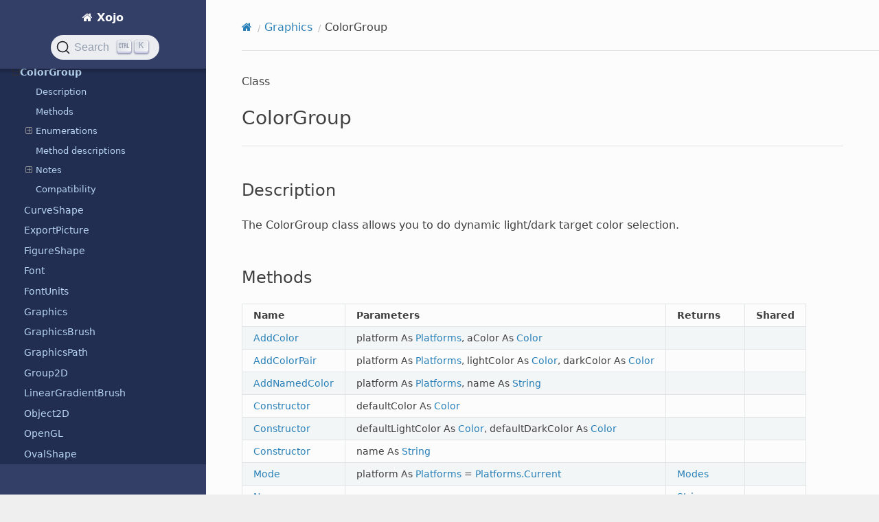

--- FILE ---
content_type: text/html
request_url: https://documentation.xojo.com/api/graphics/colorgroup.html
body_size: 6846
content:


<!DOCTYPE html>
<html class="writer-html5" lang="en">
<head>
  <meta charset="utf-8" /><meta name="viewport" content="width=device-width, initial-scale=1" />

  <meta name="viewport" content="width=device-width, initial-scale=1.0" />
  <title>ColorGroup &mdash; Xojo  documentation</title>
      <link rel="stylesheet" type="text/css" href="../../_static/pygments.css?v=e38b776c" />
      <link rel="stylesheet" type="text/css" href="../../_static/css/theme.css?v=e59714d7" />
      <link rel="stylesheet" type="text/css" href="../../_static/copybutton.css?v=76b2166b" />
      <link rel="stylesheet" type="text/css" href="../../_static/tabs.css?v=a5c4661c" />
      <link rel="stylesheet" type="text/css" href="../../_static/css/custom.css?v=ee278ae5" />
      <link rel="stylesheet" type="text/css" href="https://cdn.jsdelivr.net/npm/typesense-docsearch-css@0.3.0" />

  
    <link rel="shortcut icon" href="../../_static/favicon.png"/>
    <link rel="canonical" href="https://documentation.xojo.com/api/graphics/colorgroup.html" />
      <script src="../../_static/jquery.js?v=5d32c60e"></script>
      <script src="../../_static/_sphinx_javascript_frameworks_compat.js?v=2cd50e6c"></script>
      <script data-url_root="../../" id="documentation_options" src="../../_static/documentation_options.js?v=b3ba4146"></script>
      <script src="../../_static/doctools.js?v=888ff710"></script>
      <script src="../../_static/sphinx_highlight.js?v=4825356b"></script>
      <script src="../../_static/clipboard.min.js?v=a7894cd8"></script>
      <script src="../../_static/copybutton.js?v=f281be69"></script>
      <script src="../../_static/js/custom.js?v=66c7f411"></script>
      <script defer="defer" src="https://cdn.jsdelivr.net/npm/typesense-docsearch.js@3.0.1"></script>
    <script src="../../_static/js/theme.js"></script>
    <link rel="index" title="Index" href="../../genindex.html" />
    <link rel="search" title="Search" href="../../search.html" />
    <link rel="next" title="CurveShape" href="curveshape.html" />
    <link rel="prev" title="ArcShape" href="arcshape.html" />
<meta name="docsearch:docusaurus_tag" content="default">
<meta name="docsearch:language" content="en" />
<script async src="https://www.googletagmanager.com/gtag/js?id=G-0K88XP34FP"></script>
<script>
  window.dataLayer = window.dataLayer || [];
  function gtag(){dataLayer.push(arguments);}
  gtag('js', new Date());

  gtag('config', 'G-0K88XP34FP');
</script>

</head>

<body class="wy-body-for-nav"> 
  <div class="wy-grid-for-nav">
    <nav data-toggle="wy-nav-shift" class="wy-nav-side">
      <div class="wy-side-scroll">
        <div class="wy-side-nav-search" >

          
          
          <a href="../../index.html" class="icon icon-home">
            Xojo
          </a>
<div role="search">
  <form id="rtd-search-form" class="wy-form" action="../../search.html" method="get">
    <input type="text" name="q" placeholder="Search docs" aria-label="Search docs" />
    <input type="hidden" name="check_keywords" value="yes" />
    <input type="hidden" name="area" value="default" />
  </form>
</div>
        </div><div class="wy-menu wy-menu-vertical" data-spy="affix" role="navigation" aria-label="Navigation menu">
              <p class="caption" role="heading"><span class="caption-text">GETTING STARTED</span></p>
<ul>
<li class="toctree-l1"><a class="reference internal" href="../../getting_started/introduction/index.html">Introduction</a></li>
<li class="toctree-l1"><a class="reference internal" href="../../getting_started/quickstarts/index.html">QuickStarts</a></li>
<li class="toctree-l1"><a class="reference internal" href="../../getting_started/tutorials/index.html">Tutorials</a></li>
<li class="toctree-l1"><a class="reference internal" href="../../getting_started/using_the_ide/index.html">Using the IDE</a></li>
<li class="toctree-l1"><a class="reference internal" href="../../getting_started/using_the_xojo_language/index.html">Using the Xojo Language</a></li>
<li class="toctree-l1"><a class="reference internal" href="../../getting_started/object-oriented_programming/index.html">Object-Oriented Programming</a></li>
<li class="toctree-l1"><a class="reference internal" href="../../getting_started/example_projects/examples.html">Examples</a></li>
<li class="toctree-l1"><a class="reference internal" href="../../getting_started/debugging/index.html">Debugging</a></li>
</ul>
<p class="caption" role="heading"><span class="caption-text">TOPICS</span></p>
<ul>
<li class="toctree-l1"><a class="reference internal" href="../../topics/advanced_features/index.html">Advanced features</a></li>
<li class="toctree-l1"><a class="reference internal" href="../../topics/android/index.html">Android</a></li>
<li class="toctree-l1"><a class="reference internal" href="../../topics/api_design/index.html">API design</a></li>
<li class="toctree-l1"><a class="reference internal" href="../../topics/application_deployment/index.html">Application deployment</a></li>
<li class="toctree-l1"><a class="reference internal" href="../../topics/application_structure/index.html">Application structure</a></li>
<li class="toctree-l1"><a class="reference internal" href="../../topics/build_automation/index.html">Build automation</a></li>
<li class="toctree-l1"><a class="reference internal" href="../../topics/code_management/index.html">Code management</a></li>
<li class="toctree-l1"><a class="reference internal" href="../../topics/communication/index.html">Communication</a></li>
<li class="toctree-l1"><a class="reference internal" href="../../topics/custom_controls/index.html">Custom controls</a></li>
<li class="toctree-l1"><a class="reference internal" href="../../topics/data_processing/index.html">Data processing</a></li>
<li class="toctree-l1"><a class="reference internal" href="../../topics/databases/index.html">Databases</a></li>
<li class="toctree-l1"><a class="reference internal" href="../../topics/debugging/index.html">Debugging</a></li>
<li class="toctree-l1"><a class="reference internal" href="../../topics/declares/index.html">Declares</a></li>
<li class="toctree-l1"><a class="reference internal" href="../../topics/file_management/index.html">File management</a></li>
<li class="toctree-l1"><a class="reference internal" href="../../topics/graphics/index.html">Graphics</a></li>
<li class="toctree-l1"><a class="reference internal" href="../../topics/ios/index.html">iOS</a></li>
<li class="toctree-l1"><a class="reference internal" href="../../topics/linux/index.html">Linux</a></li>
<li class="toctree-l1"><a class="reference internal" href="../../topics/localizing_your_apps/index.html">Localizing your apps</a></li>
<li class="toctree-l1"><a class="reference internal" href="../../topics/macos/index.html">macOS</a></li>
<li class="toctree-l1"><a class="reference internal" href="../../topics/migrating_from_other_tools/index.html">Migrating from other development tools</a></li>
<li class="toctree-l1"><a class="reference internal" href="../../topics/office_automation/index.html">Office Automation</a></li>
<li class="toctree-l1"><a class="reference internal" href="../../topics/os_information/index.html">OS information</a></li>
<li class="toctree-l1"><a class="reference internal" href="../../topics/printing/index.html">Printing</a></li>
<li class="toctree-l1"><a class="reference internal" href="../../topics/raspberry_pi/index.html">Raspberry Pi</a></li>
<li class="toctree-l1"><a class="reference internal" href="../../topics/text_handling/index.html">Text handling</a></li>
<li class="toctree-l1"><a class="reference internal" href="../../topics/threading/index.html">Threading</a></li>
<li class="toctree-l1"><a class="reference internal" href="../../topics/user_interface/index.html">User interface</a></li>
<li class="toctree-l1"><a class="reference internal" href="../../topics/web/index.html">Web</a></li>
<li class="toctree-l1"><a class="reference internal" href="../../topics/windows/index.html">Windows</a></li>
<li class="toctree-l1"><a class="reference internal" href="../../topics/xojo_cloud/index.html">Xojo Cloud</a></li>
<li class="toctree-l1"><a class="reference internal" href="../../topics/xojoscript/index.html">XojoScript</a></li>
</ul>
<p class="caption" role="heading"><span class="caption-text">API</span></p>
<ul class="current">
<li class="toctree-l1"><a class="reference internal" href="../android/index.html">Android</a></li>
<li class="toctree-l1"><a class="reference internal" href="../compiler_directives/index.html">Compiler directives</a></li>
<li class="toctree-l1"><a class="reference internal" href="../console/index.html">Console</a></li>
<li class="toctree-l1"><a class="reference internal" href="../cryptography/index.html">Cryptography</a></li>
<li class="toctree-l1"><a class="reference internal" href="../data_types/index.html">Data types</a></li>
<li class="toctree-l1"><a class="reference internal" href="../databases/index.html">Databases</a></li>
<li class="toctree-l1"><a class="reference internal" href="../deprecated/index.html">Deprecated</a></li>
<li class="toctree-l1"><a class="reference internal" href="../exceptions/index.html">Exceptions</a></li>
<li class="toctree-l1"><a class="reference internal" href="../files/index.html">Files</a></li>
<li class="toctree-l1 current"><a class="reference internal" href="index.html"><cite>Graphics</cite></a><ul class="current">
<li class="toctree-l2"><a class="reference internal" href="arcshape.html">ArcShape</a></li>
<li class="toctree-l2 current"><a class="current reference internal" href="#">ColorGroup</a><ul>
<li class="toctree-l3"><a class="reference internal" href="#description">Description</a></li>
<li class="toctree-l3"><a class="reference internal" href="#methods">Methods</a></li>
<li class="toctree-l3"><a class="reference internal" href="#enumerations">Enumerations</a><ul>
<li class="toctree-l4"><a class="reference internal" href="#modes">Modes</a></li>
<li class="toctree-l4"><a class="reference internal" href="#platforms">Platforms</a></li>
</ul>
</li>
<li class="toctree-l3"><a class="reference internal" href="#method-descriptions">Method descriptions</a></li>
<li class="toctree-l3"><a class="reference internal" href="#notes">Notes</a><ul>
<li class="toctree-l4"><a class="reference internal" href="#comparisons-and-conversions">Comparisons and conversions</a></li>
</ul>
</li>
<li class="toctree-l3"><a class="reference internal" href="#compatibility">Compatibility</a></li>
</ul>
</li>
<li class="toctree-l2"><a class="reference internal" href="curveshape.html">CurveShape</a></li>
<li class="toctree-l2"><a class="reference internal" href="exportpicture.html">ExportPicture</a></li>
<li class="toctree-l2"><a class="reference internal" href="figureshape.html">FigureShape</a></li>
<li class="toctree-l2"><a class="reference internal" href="font.html">Font</a></li>
<li class="toctree-l2"><a class="reference internal" href="fontunits.html">FontUnits</a></li>
<li class="toctree-l2"><a class="reference internal" href="graphics.html">Graphics</a></li>
<li class="toctree-l2"><a class="reference internal" href="graphicsbrush.html">GraphicsBrush</a></li>
<li class="toctree-l2"><a class="reference internal" href="graphicspath.html">GraphicsPath</a></li>
<li class="toctree-l2"><a class="reference internal" href="group2d.html">Group2D</a></li>
<li class="toctree-l2"><a class="reference internal" href="lineargradientbrush.html">LinearGradientBrush</a></li>
<li class="toctree-l2"><a class="reference internal" href="object2d.html">Object2D</a></li>
<li class="toctree-l2"><a class="reference internal" href="opengl.html">OpenGL</a></li>
<li class="toctree-l2"><a class="reference internal" href="ovalshape.html">OvalShape</a></li>
<li class="toctree-l2"><a class="reference internal" href="picture.html">Picture</a></li>
<li class="toctree-l2"><a class="reference internal" href="picturebrush.html">PictureBrush</a></li>
<li class="toctree-l2"><a class="reference internal" href="pixmapshape.html">PixmapShape</a></li>
<li class="toctree-l2"><a class="reference internal" href="point.html">Point</a></li>
<li class="toctree-l2"><a class="reference internal" href="radialgradientbrush.html">RadialGradientBrush</a></li>
<li class="toctree-l2"><a class="reference internal" href="rect.html">Rect</a></li>
<li class="toctree-l2"><a class="reference internal" href="rectshape.html">RectShape</a></li>
<li class="toctree-l2"><a class="reference internal" href="rgbsurface.html">RGBSurface</a></li>
<li class="toctree-l2"><a class="reference internal" href="roundrectshape.html">RoundRectShape</a></li>
<li class="toctree-l2"><a class="reference internal" href="shadowbrush.html">ShadowBrush</a></li>
<li class="toctree-l2"><a class="reference internal" href="size.html">Size</a></li>
<li class="toctree-l2"><a class="reference internal" href="textshape.html">TextShape</a></li>
<li class="toctree-l2"><a class="reference internal" href="webgraphics.html">WebGraphics</a></li>
<li class="toctree-l2"><a class="reference internal" href="webpicture.html">WebPicture</a></li>
</ul>
</li>
<li class="toctree-l1"><a class="reference internal" href="../hardware/index.html">Hardware</a></li>
<li class="toctree-l1"><a class="reference internal" href="../ios/index.html">iOS</a></li>
<li class="toctree-l1"><a class="reference internal" href="../language/index.html">Language</a></li>
<li class="toctree-l1"><a class="reference internal" href="../macos/index.html">macOS</a></li>
<li class="toctree-l1"><a class="reference internal" href="../math/index.html">Math</a></li>
<li class="toctree-l1"><a class="reference internal" href="../mobile/index.html">Mobile</a></li>
<li class="toctree-l1"><a class="reference internal" href="../networking/index.html">Networking</a></li>
<li class="toctree-l1"><a class="reference internal" href="../os/index.html">OS</a></li>
<li class="toctree-l1"><a class="reference internal" href="../pdf/index.html">PDF</a></li>
<li class="toctree-l1"><a class="reference internal" href="../printing/index.html">Printing</a></li>
<li class="toctree-l1"><a class="reference internal" href="../text/index.html">Text</a></li>
<li class="toctree-l1"><a class="reference internal" href="../user_interface/index.html">User interface</a></li>
<li class="toctree-l1"><a class="reference internal" href="../web/index.html">Web</a></li>
<li class="toctree-l1"><a class="reference internal" href="../windows/index.html">Windows</a></li>
<li class="toctree-l1"><a class="reference internal" href="../xojocloud/index.html">Xojo Cloud</a></li>
</ul>
<p class="caption" role="heading"><span class="caption-text">RESOURCES</span></p>
<ul>
<li class="toctree-l1"><a class="reference internal" href="../../resources/deprecations.html">Deprecations</a></li>
<li class="toctree-l1"><a class="reference internal" href="../../resources/learn_object-oriented_programming.html">Learn object-oriented programming</a></li>
<li class="toctree-l1"><a class="reference internal" href="../../resources/previous_releases/index.html">Previous releases</a></li>
<li class="toctree-l1"><a class="reference internal" href="../../resources/programming_the_raspberry_pi_with_xojo.html">Programming the Raspberry Pi with Xojo</a></li>
<li class="toctree-l1"><a class="reference internal" href="../../resources/release_notes/2025r3.1.html">Xojo 2025r3.1 Release Notes</a></li>
<li class="toctree-l1"><a class="reference internal" href="../../resources/reporting_bugs_and_making_feature_requests.html">Reporting bugs and making feature requests</a></li>
<li class="toctree-l1"><a class="reference internal" href="../../resources/roadmap.html">Roadmap</a></li>
<li class="toctree-l1"><a class="reference internal" href="../../resources/system_requirements_for_current_release.html">System requirements</a></li>
<li class="toctree-l1"><a class="reference internal" href="../../resources/extras/index.html">Extras</a></li>
<li class="toctree-l1"><a class="reference internal" href="../../resources/updating_older_projects.html">Updating older projects</a></li>
<li class="toctree-l1"><a class="reference internal" href="../../resources/videos/index.html">Videos</a></li>
<li class="toctree-l1"><a class="reference internal" href="../../resources/xojotalk_podcast.html">XojoTalk podcast</a></li>
</ul>
<p class="caption" role="heading"><span class="caption-text">ESPAÑOL</span></p>
<ul>
<li class="toctree-l1"><a class="reference internal" href="../../espanol/guia_rapida/index.html">Guía Rápida</a></li>
<li class="toctree-l1"><a class="reference internal" href="../../espanol/iniciacion.html">Iniciación</a></li>
<li class="toctree-l1"><a class="reference internal" href="../../espanol/tutorial/index.html">Tutorial</a></li>
</ul>
<p class="caption" role="heading"><span class="caption-text">FINE PRINT</span></p>
<ul>
<li class="toctree-l1"><a class="reference internal" href="../../fine_print/copyrights_and_trademarks.html">Copyrights and trademarks</a></li>
<li class="toctree-l1"><a class="reference internal" href="../../fine_print/end_user_license_agreement.html">End User License Agreement</a></li>
</ul>

        </div>
      </div>
    </nav>

    <section data-toggle="wy-nav-shift" class="wy-nav-content-wrap"><nav class="wy-nav-top" aria-label="Mobile navigation menu" >
          <i data-toggle="wy-nav-top" class="fa fa-bars"></i>
          <a href="../../index.html">Xojo</a>
      </nav>

      <div class="wy-nav-content">
        <div class="rst-content">
          <div role="navigation" aria-label="Page navigation">
  <ul class="wy-breadcrumbs">
      <li><a href="../../index.html" class="icon icon-home" aria-label="Home"></a></li>
          <li class="breadcrumb-item"><a href="index.html"><cite>Graphics</cite></a></li>
      <li class="breadcrumb-item active">ColorGroup</li>
      <li class="wy-breadcrumbs-aside">
      </li>
  </ul>
  <hr/>
</div>
          <div role="main" class="document" itemscope="itemscope" itemtype="http://schema.org/Article">
           <div itemprop="articleBody">
             
  <p>Class</p>
<section id="colorgroup">
<h1>ColorGroup</h1>
<p class="forsearch">Color</p>
<hr class="docutils" />
<section id="description">
<span id="graphics-colorgroup-description"></span><h2>Description</h2>
<p>The <cite>ColorGroup</cite> class allows you to do dynamic light/dark target color selection.</p>
</section>
<section id="methods">
<span id="graphics-colorgroup-methods"></span><h2>Methods</h2>
<table class="table-centered-column-4 docutils align-default">
<thead>
<tr class="row-odd"><th class="head"><p>Name</p></th>
<th class="head"><p>Parameters</p></th>
<th class="head"><p>Returns</p></th>
<th class="head"><p>Shared</p></th>
</tr>
</thead>
<tbody>
<tr class="row-even"><td><p><a class="reference internal" href="#colorgroup-addcolor"><span class="std std-ref">AddColor</span></a></p></td>
<td><p>platform As <a class="reference internal" href="#colorgroup-platforms"><span class="std std-ref">Platforms</span></a>, aColor As <a class="reference internal" href="../data_types/color.html"><span class="doc">Color</span></a></p></td>
<td></td>
<td></td>
</tr>
<tr class="row-odd"><td><p><a class="reference internal" href="#colorgroup-addcolorpair"><span class="std std-ref">AddColorPair</span></a></p></td>
<td><p>platform As <a class="reference internal" href="#colorgroup-platforms"><span class="std std-ref">Platforms</span></a>, lightColor As <a class="reference internal" href="../data_types/color.html"><span class="doc">Color</span></a>, darkColor As <a class="reference internal" href="../data_types/color.html"><span class="doc">Color</span></a></p></td>
<td></td>
<td></td>
</tr>
<tr class="row-even"><td><p><a class="reference internal" href="#colorgroup-addnamedcolor"><span class="std std-ref">AddNamedColor</span></a></p></td>
<td><p>platform As <a class="reference internal" href="#colorgroup-platforms"><span class="std std-ref">Platforms</span></a>, name As <a class="reference internal" href="../data_types/string.html"><span class="doc">String</span></a></p></td>
<td></td>
<td></td>
</tr>
<tr class="row-odd"><td><p><a class="reference internal" href="#colorgroup-constructor0"><span class="std std-ref">Constructor</span></a></p></td>
<td><p>defaultColor As <a class="reference internal" href="../data_types/color.html"><span class="doc">Color</span></a></p></td>
<td></td>
<td></td>
</tr>
<tr class="row-even"><td><p><a class="reference internal" href="#colorgroup-constructor1"><span class="std std-ref">Constructor</span></a></p></td>
<td><p>defaultLightColor As <a class="reference internal" href="../data_types/color.html"><span class="doc">Color</span></a>, defaultDarkColor As <a class="reference internal" href="../data_types/color.html"><span class="doc">Color</span></a></p></td>
<td></td>
<td></td>
</tr>
<tr class="row-odd"><td><p><a class="reference internal" href="#colorgroup-constructor2"><span class="std std-ref">Constructor</span></a></p></td>
<td><p>name As <a class="reference internal" href="../data_types/string.html"><span class="doc">String</span></a></p></td>
<td></td>
<td></td>
</tr>
<tr class="row-even"><td><p><a class="reference internal" href="#colorgroup-mode"><span class="std std-ref">Mode</span></a></p></td>
<td><p>platform As <a class="reference internal" href="#colorgroup-platforms"><span class="std std-ref">Platforms</span></a> = <a class="reference internal" href="#colorgroup-platforms"><span class="std std-ref">Platforms.Current</span></a></p></td>
<td><p><a class="reference internal" href="#colorgroup-modes"><span class="std std-ref">Modes</span></a></p></td>
<td></td>
</tr>
<tr class="row-odd"><td><p><a class="reference internal" href="#colorgroup-name"><span class="std std-ref">Name</span></a></p></td>
<td></td>
<td><p><a class="reference internal" href="../data_types/string.html"><span class="doc">String</span></a></p></td>
<td></td>
</tr>
<tr class="row-even"><td><p><a class="reference internal" href="#colorgroup-namedcolor"><span class="std std-ref">NamedColor</span></a></p></td>
<td><p>name As <a class="reference internal" href="../data_types/string.html"><span class="doc">String</span></a></p></td>
<td><p><cite>ColorGroup</cite></p></td>
<td><p>✓</p></td>
</tr>
<tr class="row-odd"><td><p><a class="reference internal" href="#colorgroup-tocolor"><span class="std std-ref">ToColor</span></a></p></td>
<td></td>
<td><p><a class="reference internal" href="../data_types/color.html"><span class="doc">Color</span></a></p></td>
<td></td>
</tr>
<tr class="row-even"><td><p><a class="reference internal" href="#colorgroup-values"><span class="std std-ref">Values</span></a></p></td>
<td></td>
<td><p><a class="reference internal" href="../data_types/color.html"><span class="doc">Color()</span></a></p></td>
<td></td>
</tr>
</tbody>
</table>
</section>
<section id="enumerations">
<span id="graphics-colorgroup-enumerations"></span><h2>Enumerations</h2>
<p class="forsearch" id="colorgroup-modes">ColorGroup.Modes</p>
<section id="modes">
<h3>Modes</h3>
<blockquote>
<div><p>The mode for the color group (Single, Dual, Named).</p>
<table class="docutils align-default">
<thead>
<tr class="row-odd"><th class="head"><p>Enum</p></th>
<th class="head"><p>Description</p></th>
</tr>
</thead>
<tbody>
<tr class="row-even"><td><p>Single</p></td>
<td><p>A single color.</p></td>
</tr>
<tr class="row-odd"><td><p>Dual</p></td>
<td><p>A dual color has separate colors for light and dark modes.</p></td>
</tr>
<tr class="row-even"><td><p>Named</p></td>
<td><p>Refers to an OS system color name.</p></td>
</tr>
<tr class="row-odd"><td><p>None</p></td>
<td><p>No color is selected.</p></td>
</tr>
</tbody>
</table>
</div></blockquote>
<p class="forsearch" id="colorgroup-platforms">ColorGroup.Platforms</p>
</section>
<section id="platforms">
<h3>Platforms</h3>
<blockquote>
<div><p>The platform for the color group.</p>
<table class="docutils align-default">
<thead>
<tr class="row-odd"><th class="head"><p>Enum</p></th>
<th class="head"><p>Description</p></th>
</tr>
</thead>
<tbody>
<tr class="row-even"><td><p>Current</p></td>
<td><p>The current platform.</p></td>
</tr>
<tr class="row-odd"><td><p>Default</p></td>
<td><p>The default platform.</p></td>
</tr>
<tr class="row-even"><td><p>Desktop</p></td>
<td><p>Desktop apps.</p></td>
</tr>
<tr class="row-odd"><td><p>Mobile</p></td>
<td><p>Mobile (Android &amp; iOS) apps.</p></td>
</tr>
<tr class="row-even"><td><p>Web</p></td>
<td><p>Web apps.</p></td>
</tr>
</tbody>
</table>
</div></blockquote>
</section>
</section>
<section id="method-descriptions">
<span id="graphics-colorgroup-method-descriptions"></span><h2>Method descriptions</h2>
<hr class="docutils" id="colorgroup-addcolor" />
<p class="forsearch">ColorGroup.AddColor</p>
<p><strong>AddColor</strong>(platform As <a class="reference internal" href="#colorgroup-platforms"><span class="std std-ref">Platforms</span></a>, aColor As <a class="reference internal" href="../data_types/color.html"><span class="doc">Color</span></a>)</p>
<blockquote>
<div><p>Adds a single color to a color group.</p>
</div></blockquote>
<hr class="docutils" id="colorgroup-addcolorpair" />
<p class="forsearch">ColorGroup.AddColorPair</p>
<p><strong>AddColorPair</strong>(platform As <a class="reference internal" href="#colorgroup-platforms"><span class="std std-ref">Platforms</span></a>, lightColor As <a class="reference internal" href="../data_types/color.html"><span class="doc">Color</span></a>, darkColor As <a class="reference internal" href="../data_types/color.html"><span class="doc">Color</span></a>)</p>
<blockquote>
<div><p>Adds a dual color to a color group.</p>
</div></blockquote>
<hr class="docutils" id="colorgroup-addnamedcolor" />
<p class="forsearch">ColorGroup.AddNamedColor</p>
<p><strong>AddNamedColor</strong>(platform As <a class="reference internal" href="#colorgroup-platforms"><span class="std std-ref">Platforms</span></a>, name As <a class="reference internal" href="../data_types/string.html"><span class="doc">String</span></a>)</p>
<blockquote>
<div><p>Adds a named color to a color group.</p>
<p>On iOS if you provide a name for a color that is not supported on the device, the appropriate color as defined in iOS 13 will be returned.</p>
<div class="admonition warning">
<p class="admonition-title">Warning</p>
<p>Named colors are case-sensitive.</p>
</div>
</div></blockquote>
<hr class="docutils" id="colorgroup-constructor0" />
<p class="forsearch">ColorGroup.Constructor</p>
<p><strong>Constructor</strong>(defaultColor As <a class="reference internal" href="../data_types/color.html"><span class="doc">Color</span></a>)</p>
<blockquote>
<div><p>Creates a single mode <cite>ColorGroup</cite> with the specified color.</p>
<div class="admonition note">
<p class="admonition-title">Note</p>
<p><a class="reference internal" href="../language/constructor.html"><span class="doc">Constructors</span></a> are special methods called when you create an object with the <a class="reference internal" href="../language/new.html"><span class="doc">New</span></a> keyword and pass in the parameters above.</p>
</div>
</div></blockquote>
<hr class="docutils" id="colorgroup-constructor1" />
<p class="forsearch">ColorGroup.Constructor</p>
<p><strong>Constructor</strong>(defaultLightColor As <a class="reference internal" href="../data_types/color.html"><span class="doc">Color</span></a>, defaultDarkColor As <a class="reference internal" href="../data_types/color.html"><span class="doc">Color</span></a>)</p>
<blockquote>
<div><p>Creates a dual mode <cite>ColorGroup</cite> with the specified light and dark colors.</p>
</div></blockquote>
<hr class="docutils" id="colorgroup-constructor2" />
<p class="forsearch">ColorGroup.Constructor</p>
<p><strong>Constructor</strong>(name As <a class="reference internal" href="../data_types/string.html"><span class="doc">String</span></a>)</p>
<blockquote>
<div><p>Creates a named mode <cite>ColorGroup</cite> with the specified named color.</p>
<p>On iOS if you provide a name for a color that is not supported on the device, the appropriate color as defined in iOS 13 will be returned.</p>
<div class="admonition warning">
<p class="admonition-title">Warning</p>
<p>Named colors are case-sensitive.</p>
</div>
</div></blockquote>
<hr class="docutils" id="colorgroup-mode" />
<p class="forsearch">ColorGroup.Mode</p>
<p><strong>Mode</strong>(platform As <a class="reference internal" href="#colorgroup-platforms"><span class="std std-ref">Platforms</span></a> = <a class="reference internal" href="#colorgroup-platforms"><span class="std std-ref">Platforms.Current</span></a>) As <a class="reference internal" href="#colorgroup-modes"><span class="std std-ref">Modes</span></a></p>
<blockquote>
<div><p>The mode for the color group.</p>
</div></blockquote>
<hr class="docutils" id="colorgroup-name" />
<p class="forsearch">ColorGroup.Name</p>
<p><strong>Name</strong> As <a class="reference internal" href="../data_types/string.html"><span class="doc">String</span></a></p>
<blockquote>
<div><p>The name for the color group.</p>
</div></blockquote>
<hr class="docutils" id="colorgroup-namedcolor" />
<p class="forsearch">ColorGroup.NamedColor</p>
<p><strong>NamedColor</strong>(name As <a class="reference internal" href="../data_types/string.html"><span class="doc">String</span></a>) As <cite>ColorGroup</cite></p>
<blockquote>
<div><p>Returns the specified named color.</p>
<p>This method is <a class="reference internal" href="../language/shared.html"><span class="doc">shared</span></a>.</p>
<p>Raises these exceptions:</p>
<ul class="simple">
<li><p><a class="reference internal" href="../exceptions/unsupportedoperationexception.html"><span class="doc">UnsupportedOperationException</span></a> on platforms that don't support named colors.</p></li>
<li><p><a class="reference internal" href="../exceptions/invalidargumentexception.html"><span class="doc">InvalidArgumentException</span></a> when passing a name that isn't available on the current platform.</p></li>
</ul>
<p>Apple provides <a class="reference external" href="https://developer.apple.com/documentation/appkit/ui-element-colors">documentation</a> for named colors for macOS and iOS.</p>
<p>Additionally <code class="docutils literal notranslate"><span class="pre">primaryContentBackgroundColor</span></code> and <code class="docutils literal notranslate"><span class="pre">secondaryContentBackgroundColor</span></code> are valid names specifically for the macOS alternating table row background colors.</p>
<p>For Android, the available colors vary by the OS version. You can find color names at <a class="reference external" href="https://developer.android.com/reference/android/R.color.html">https://developer.android.com/reference/android/R.color.html</a></p>
<p>For the web, <a class="reference external" href="https://en.wikipedia.org/wiki/Web_colors#Extended_colors">Web Basic, Web Extended</a> and <a class="reference external" href="https://getbootstrap.com/docs/5.3/customize/color/">Bootstrap</a> color names can also be used. When using Bootstrap colors, <cite>NamedColor</cite> will automatically strip off any <code class="docutils literal notranslate"><span class="pre">--bs-</span></code> prefix or <code class="docutils literal notranslate"><span class="pre">-rgb</span></code> suffix.</p>
<div class="admonition warning">
<p class="admonition-title">Warning</p>
<p>Named colors are case-sensitive.</p>
</div>
</div></blockquote>
<hr class="docutils" id="colorgroup-tocolor" />
<p class="forsearch">ColorGroup.ToColor</p>
<p><strong>ToColor</strong> As <a class="reference internal" href="../data_types/color.html"><span class="doc">Color</span></a></p>
<blockquote>
<div><p>Returns the color from the currently selected device mode.</p>
<div class="admonition important">
<p class="admonition-title">Important</p>
<p>This method is currently only supported for Android.</p>
</div>
</div></blockquote>
<hr class="docutils" id="colorgroup-values" />
<p class="forsearch">ColorGroup.Values</p>
<p><strong>Values</strong> As <a class="reference internal" href="../data_types/color.html"><span class="doc">Color()</span></a></p>
<blockquote>
<div><p>The color values for the current platform of the color group.</p>
</div></blockquote>
</section>
<section id="notes">
<span id="graphics-colorgroup-notes"></span><h2>Notes</h2>
<section id="comparisons-and-conversions">
<span id="graphics-colorgroup-comparisons-and-conversions"></span><h3>Comparisons and conversions</h3>
<p>A <cite>ColorGroup</cite> can be directly compared to a <a class="reference internal" href="../data_types/color.html"><span class="doc">Color</span></a> value to determine if they are the same. It's important to remember of course that you can comparing the known color to the color of the <cite>ColorGroup</cite> at that moment as a <cite>ColorGroup</cite> can return different colors based upon the state of the device.</p>
<div class="highlight-xojo notranslate"><div class="highlight"><pre><span></span><span class="kr">If</span> <span class="nv">myColorGroup</span> <span class="o">=</span> <span class="kt">Color</span><span class="p">.</span><span class="nv">Blue</span> <span class="kr">Then</span>
  <span class="nv">Canvas1</span><span class="p">.</span><span class="nv">DrawingColor</span> <span class="o">=</span> <span class="kt">Color</span><span class="p">.</span><span class="nv">Blue</span>
<span class="kr">Else</span>
  <span class="nv">Canvas1</span><span class="p">.</span><span class="nv">DrawingColor</span> <span class="o">=</span> <span class="kt">Color</span><span class="p">.</span><span class="nv">Red</span>
<span class="kr">End</span> <span class="kr">If</span>
</pre></div>
</div>
<p>When you assign a <cite>ColorGroup</cite> to a <a class="reference internal" href="../data_types/color.html"><span class="doc">Color</span></a> property or variable, the color you receive the is color at that moment. For example, in a <cite>ColorGroup</cite> set to dual color, if you ask for the color when the device is in dark mode, you'll get the dark color.</p>
<p>Assigning a color to a <cite>ColorGroup</cite> assigns it to the Light Color (the default).</p>
<p>You can assign a named color to a <cite>ColorGroup</cite> by setting the <cite>ColorGroup</cite> equal to the name:</p>
<div class="highlight-xojo notranslate"><div class="highlight"><pre><span></span><span class="kd">Var</span> <span class="nv">myColorGroup</span> <span class="kr">As</span> <span class="n n-XojoType">ColorGroup</span>

<span class="c">&#39; </span><span class="c c-URL">https://developer.apple.com/documentation/appkit/nscolor/linkcolor</span>
<span class="nv">myColorGroup</span> <span class="o">=</span> <span class="s">&quot;linkColor&quot;</span>
</pre></div>
</div>
<p>For macOS and iOS, Apple provides a <a class="reference external" href="https://developer.apple.com/documentation/appkit/nscolor/ui_element_colors">complete list</a> of valid named colors. These colors will automatically switch between light and dark modes. Apple's <a class="reference external" href="https://developer.apple.com/documentation/appkit/nscolor/standard_colors">Adaptable System Colors</a> will also automatically switch between light and dark modes but the Fixed Colors will not.</p>
<p>When using a name from Apple's documentation, the case must match as well.</p>
<p>Beside that, you can assign a <cite>ColorGroup</cite> by setting the <cite>ColorGroup</cite> equal to the integer value of a color:</p>
<div class="highlight-xojo notranslate"><div class="highlight"><pre><span></span><span class="kd">Var</span> <span class="nv">myColorGroup</span> <span class="kr">As</span> <span class="n n-XojoType">ColorGroup</span>

<span class="c">&#39; Red = &amp;hFF0000</span>
<span class="nv">myColorGroup</span> <span class="o">=</span> <span class="mo">&amp;hFF0000</span> <span class="c">&#39; = 16711680</span>
</pre></div>
</div>
</section>
</section>
<section id="compatibility">
<span id="graphics-colorgroup-compatibility"></span><h2>Compatibility</h2>
<table class="docutils align-default">
<tbody>
<tr class="row-odd"><td><p><strong>Project Types</strong></p></td>
<td><p>Desktop, Mobile, Web</p></td>
</tr>
<tr class="row-even"><td><p><strong>Operating Systems</strong></p></td>
<td><p>All</p></td>
</tr>
</tbody>
</table>
<div class="admonition seealso" id="graphics-colorgroup-see-also">
<p class="admonition-title">See also</p>
<p><a class="reference internal" href="../data_types/additional_types/object.html"><span class="doc">Object</span></a> parent class; <a class="reference internal" href="../data_types/color.html"><span class="doc">Color</span></a> data type; <a class="reference internal" href="../../topics/graphics/supporting_dark_mode_and_more_with_color_groups.html"><span class="doc">Supporting Dark Mode and More with Color Groups</span></a>, <a class="reference internal" href="../../topics/user_interface/supporting_dark_mode.html"><span class="doc">Supporting Dark Mode</span></a> topics</p>
</div>
</section>
</section>


           </div>
          </div>
          <footer><div class="rst-footer-buttons" role="navigation" aria-label="Footer">
        <a href="arcshape.html" class="btn btn-neutral float-left" title="ArcShape" accesskey="p" rel="prev"><span class="fa fa-arrow-circle-left" aria-hidden="true"></span> Previous</a>
        <a href="curveshape.html" class="btn btn-neutral float-right" title="CurveShape" accesskey="n" rel="next">Next <span class="fa fa-arrow-circle-right" aria-hidden="true"></span></a>
    </div>

  <hr/>

  <div role="contentinfo">
    <p>&#169; Copyright 2026, Xojo, Inc.</p>
  </div>

  Built with <a href="https://www.sphinx-doc.org/">Sphinx</a> using a
    <a href="https://github.com/readthedocs/sphinx_rtd_theme">theme</a>
    provided by <a href="https://readthedocs.org">Read the Docs</a>.
   <p>Have a suggestion about the docs? <a href = "https://www.xojo.com/newissue">Let us know.</a></p><p>Docs for the Xojo programming language and IDE</p>
<button onclick="topFunction()" class="btn btn-neutral" id="topbutton" title="Top" accesskey="t" rel="top">Top <span class="fa fa-arrow-circle-up"></span></button>


</footer>
        </div>
      </div>
    </section>
  </div>
  <script>
      jQuery(function () {
          SphinxRtdTheme.Navigation.enable(true);
      });
  </script> 

</body>
</html>